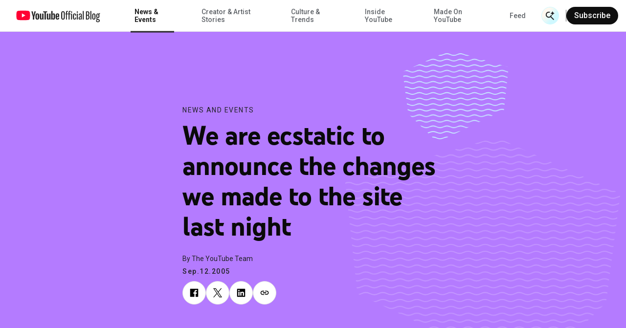

--- FILE ---
content_type: text/html; charset=utf-8
request_url: https://blog.youtube/news-and-events/we-are-ecstatic-to-announce-changes-we/
body_size: 14760
content:




<!DOCTYPE html>
<html class="no-js" lang="en-us" data-locale="en-us">
    <head>
        <meta charset="utf-8" />
        <meta http-equiv="X-UA-Compatible" content="IE=edge" />
        <title>
          
            
              We are ecstatic to announce the changes we made to the site last night
            
          
           - YouTube Blog
        </title>
        <meta name="viewport" content="width=device-width, initial-scale=1.0, user-scalable=1.0, minimum-scale=1.0" />
        <meta name="optimize_experiments" content="">

        
  





    


<!--Article Specific Metadata-->
<meta name="description" content=""/>
<meta name="keywords" content="None"/>

<!--Open Graph Metadata-->
<meta property="og:type" content="website" />
<meta property="og:title" content="We are ecstatic to announce the changes we made to the site last night"/>
<meta property="og:description" content="" />
<meta property="og:image" content="https://blog.youtube/static/blog_youtube/images/youtube_social_200x200.png?version=pr20260107-1732" />
<meta property="og:site_name" content="blog.youtube" />
<meta property="og:url" content="https://blog.youtube/news-and-events/we-are-ecstatic-to-announce-changes-we/" />

<!--Twitter Card Metadata-->
<meta name="twitter:card" content="summary_large_image" />
<meta name="twitter:url" content="https://blog.youtube/news-and-events/we-are-ecstatic-to-announce-changes-we/" />
<meta name="twitter:title" content="We are ecstatic to announce the changes we made to the site last night"/>
<meta name="twitter:description" content="" />
<meta name="twitter:image:src" content="https://blog.youtube/static/blog_youtube/images/youtube_social_200x200.png?version=pr20260107-1732" />
<meta name="twitter:site" content="@youtube" />
<script type="application/ld+json">
  {
    "@context": "https://schema.org",
    "@type": "BlogPosting",
    "mainEntityOfPage": {
      "@type": "WebPage",
      "@id": "https://blog.youtube/news-and-events/we-are-ecstatic-to-announce-changes-we/"
    },
    "headline": "We are ecstatic to announce the changes we made to the site last night",
    "description": "",
    "image": {
      "@type": "ImageObject",
      "url": "https://blog.youtube/static/blog_youtube/images/youtube_social_200x200.png?version=pr20260107-1732",
      "width": "1440",
      "height": "810"
    },
    "author": {
      "@type": "Organization",
      "name": "The YouTube Team"
    },
    "publisher": {
      "@type": "Organization",
      "name": "YouTube Official Blog",
      "logo": {
        "@type": "ImageObject",
        "url": "https://blog.youtube/news-and-events/we-are-ecstatic-to-announce-changes-we/static/blog_youtube/images/youtube_social_200x200.png"
      }
    },
    "datePublished": "2005-09-12T07:00:00+00:00",
    "dateModified": "2020-11-13T16:50:52.462944+00:00"
  }
</script>



        
        
          <meta name="page" content="41344" />
          <meta name="category" content="News &amp; Events" />
          <meta name="locale" content="en-us" />
          <meta name="published_time" content="2005-09-12T07:00:00+00:00" />
          <meta name="content_type" content="blog_youtube.youtubearchivepage" />
          <meta name="tags" content="Products and Features" />
          <meta name="authors" content="The YouTube Team" />
        

        
        
        
        
        <link rel="preconnect" href="//storage.googleapis.com" crossorigin>
        <link rel="preconnect" href="//fonts.gstatic.com" crossorigin>

        <link rel="dns-prefetch" href="//fonts.googleapis.com" crossorigin>
        <link rel="dns-prefetch" href="//www.gstatic.com" crossorigin>

        <link rel="icon" type="image/x-icon" href="/static/blog_youtube/images/favicon.ico?version=pr20260107-1732">
        <link rel="apple-touch-icon" href="/static/blog_youtube/images/apple-touch-icon.png?version=pr20260107-1732">
        <link rel="preload" type="text/css" href="/static/youtube/css/archivepage/index.min.css?version=pr20260107-1732" as="style"/>
        <link rel="stylesheet" type="text/css" href="/static/youtube/css/archivepage/index.min.css?version=pr20260107-1732"/>

        
        
          <link rel="preload" href="/static/youtube/fonts/YouTubeSansMono-SemiBold.woff2" as="font" type="font/woff2" crossorigin>
        
          <link rel="preload" href="/static/youtube/fonts/YouTubeSans-Black.woff2" as="font" type="font/woff2" crossorigin>
        
          <link rel="preload" href="/static/youtube/fonts/YouTubeSans-Regular.woff2" as="font" type="font/woff2" crossorigin>
        
          <link rel="preload" href="/static/youtube/fonts/YouTubeSansMono-Medium.woff2" as="font" type="font/woff2" crossorigin>
        
          <link rel="preload" href="/static/youtube/fonts/YouTubeSans-Light.woff2" as="font" type="font/woff2" crossorigin>
        
          <link rel="preload" href="/static/youtube/fonts/YouTubeSans-Bold.woff2" as="font" type="font/woff2" crossorigin>
        

        <link rel="preload" type="text/css" href="//fonts.googleapis.com/css2?family=Google+Sans:wght@400;500&family=Product+Sans&family=Roboto:wght@100;300;400;500;700&amp;display=swap&amp;lang=en" as="style">
        <link rel="stylesheet" href="//fonts.googleapis.com/css2?family=Google+Sans:wght@400;500&family=Product+Sans&family=Roboto:wght@100;300;400;500;700&amp;display=swap&amp;lang=en">
        

        
  






<style>
  
  :root {
    --primary-color: #B47BFF;
    --secondary-color: #CAF8FF;

    

    --hero-pattern-large-mobile: url(/static/blog_youtube/images/common/patterns-big-mobile.svg?version=pr20260107-1732#hexagon-pattern-2-v-s);
    --hero-pattern-small-mobile: url(/static/blog_youtube/images/common/patterns-small-mobile.svg?version=pr20260107-1732#hexagon-pattern-2-v-s);
    --hero-pattern-large: url(/static/blog_youtube/images/common/patterns-big.svg?version=pr20260107-1732#hexagon-pattern-2-v);
    --hero-pattern-small: url(/static/blog_youtube/images/common/patterns-small.svg?version=pr20260107-1732#hexagon-pattern-2-s);
  }
</style>



        

        
          <link rel="canonical" href="https://blog.youtube/news-and-events/we-are-ecstatic-to-announce-changes-we/" />
        

        <link rel="dns-prefetch" href="//www.google-analytics.com" crossorigin />
<link rel="dns-prefetch" href="//www.googletagmanager.com" crossorigin />

<meta property="gtm-tag" content="GTM-W8LC8VL">
<meta property="ga-tag" content="UA-74385728-2">


        <!-- https://developer.mozilla.org/en-US/docs/Web/API/Trusted_Types_API -->
<script>
  let trustedTypePolicy = {
      createHTML: (str) => str,
      createScript: (str) => str,
      createScriptURL: (url) => url
  };
  if (window.trustedTypes && window.trustedTypes.createPolicy) {
      const safeScriptDomains = [
          'blob:',
          '/static/blogv2/',
          '/static/keyword/',
          '/static/youtube/',
          '/static/blog_youtube/',
          '//cdn.ampproject.org/',
          '//googleads.g.doubleclick.net',
          '//survey.g.doubleclick.net',
          '//www.google-analytics.com/',
          '//www.google.com',
          '//www.googletagmanager.com',
          '//www.gstatic.com',
          '//www.youtube.com',
          '//youtube.googleapis.com',
          '//ssl.gstatic.com/trends_nrtr/'
      ];
      const safeScripts = [
          'google_tag_manager[""]',
          '(function anonymous('
      ];
      trustedTypePolicy = window.trustedTypes.createPolicy('default', {
          /* Enable create HTML */
          createHTML: (str) => {
              return str
          },
          /* Enable script creation */
          createScript: (str) => {
              const safeScriptString = safeScripts.find(
                  (safeScript) => str.includes(safeScript)
              );
              if (!safeScriptString) {
                  console.warn(
                      `unsafe createScript: "${str}"`
                  );
              }

              return str;
          },
          /* Allow for safe domains only */
          createScriptURL: (url) => {
              const safeDomainsUrl = safeScriptDomains.find(
                  (safeDomain) => url.includes(safeDomain)
              );
              if (!safeDomainsUrl && !url.startsWith(window.location.origin)) {
                  console.warn(
                      `Unsafe createScriptURL: "${url}"`
                  );
              }

              return url;
          },
      });
  }

  window.trustedTypePolicy = trustedTypePolicy;
</script>


        
          
        

    </head>

    <body
      class="template-yt-archive yt-page yt-overflow-x"
      data-component="yt-anchor-link"
    >
        
        <!-- Google Tag Manager (noscript) -->
<noscript><iframe src="https://www.googletagmanager.com/ns.html?id=GTM-W8LC8VL" height="0" width="0" style="display:none;visibility:hidden"></iframe></noscript>
<!-- End Google Tag Manager (noscript) -->

        



<div class="data-layer-init-data" data-analytics='
  {
    
      "page_name": "blog_youtube | YouTube Archive Page",
    
    
        "page_template": "blog_youtube | YouTube Archive Page",
        "content_type": "blog_youtube | YouTube Archive Page",
    
    
        "locale": "en-us",
    
    "author_name": "The YouTube Team",
    "is_archived_article": "true",
    "experiments": "undefined"
  }'
  data-analytics-custom='
    {
        "content_category": "News and Events",
        "publication_date": "20050912",
        
          "topic_tags": "products and features",
        
        "content_length": "257",
        "article_name": "We are ecstatic to announce the changes we made to the site last night"
    }'>
</div>

<div class="page-analytics-data"
    data-component="yt-analytics"
    data-analytics-options='
    {
        "isArchivedArticle": "true",
        "authorName": "The YouTube Team",
        
          "locale": "en-us",
        
        
            "pageTemplate": "blog_youtube | YouTube Archive Page",
            "contentYTType": "blog_youtube | YouTube Archive Page"
        
    }'
    data-analytics-custom-options='
    {
        "contentCategory": "News and Events",
        "publicationDate": "09122005",
        "topicTags": "products and features",
        "contentLength": "257"
    }'>
  </div>


        

        




<div class="yt-loader">
  <div class="yt-loader__loader"></div>
  <div class="yt-loader__backdrop"></div>
</div>
<header
  class="yt-header yt-header--subscription-newsletter yt-header--ai-search"
  data-component="yt-header">
  <a href="#jump-content" class="h-c-header__jump-to-content"
      data-glue-jump-link>
    <span class="h-c-header__jump-to-content-text">Skip to Main Content</span>
  </a>
  <button class="yt-header__hamburger small-rule" aria-label="Toggle navigation menu">
    <svg
  
  role="presentation"
  
  
  
  
  
  
>
  <use
    
    xmlns:xlink="http://www.w3.org/1999/xlink"
    data-xlink="/static/blog_youtube/images/icons.svg?version=pr20260107-1732#yt_h_burger"></use>
</svg>

  </button>
  <a target="_self" href="/" title="YouTube Official Blog" class="yt-header__youtube-logo js-ga-yt-logo"
    data-ga4-analytics-click='{
      "event": "nav_click",
      "module_name": "home logo",
      "link_text": "YouTube Official Blog"
    }'>
    
    <svg
  
  role="img"
  
  aria-label="YouTube Official Blog logo"
  class="yt-header__youtube-logo--desktop"
  
  
  
>
  <use
    
    xmlns:xlink="http://www.w3.org/1999/xlink"
    data-xlink="/static/blog_youtube/images/icons.svg?version=pr20260107-1732#yt_logo_desktop"></use>
</svg>

    <svg
  
  role="img"
  
  aria-label="YouTube Official Blog logo"
  class="yt-header__youtube-logo--high-contrast"
  
  
  
>
  <use
    
    xmlns:xlink="http://www.w3.org/1999/xlink"
    data-xlink="/static/blog_youtube/images/icons.svg?version=pr20260107-1732#yt_logo_desktop_high_contrast"></use>
</svg>

    <svg
  
  role="img"
  
  aria-label="YouTube Official Blog logo"
  class="yt-header__youtube-logo--mobile"
  
  
  
>
  <use
    
    xmlns:xlink="http://www.w3.org/1999/xlink"
    data-xlink="/static/blog_youtube/images/icons.svg?version=pr20260107-1732#yt_logo_mobile"></use>
</svg>

  </a>
  <div class="yt-header__navigation-dimmer" role="presentation"></div>
  


<div class="yt-header__suggested" aria-hidden="false" role="navigation"
  data-analytics-module=' {
    "event": "nav_click",
    "module_name": "search header",
    "section_header": "We are ecstatic to announce the changes we made to the site last night",
    "content_type": " blog_youtube | YouTube Archive Page ",
    "content_category": "News and Events",
  }'
  >
  <div class="js-suggested-searches__container yt-header__suggested__container">
    <h3 class="yt-header__suggested__title">Suggested Searches</h3>
    <ul class="yt-header__suggested__list js-suggested-searches__list">
      
        <li class="yt-header__suggested__item js-suggested-searches__item">
          <a class="btn btn-suggested-search" href="/search/?query=What%20specific%20tools%20does%20YouTube%20offer%20creators%3F"
          data-ga4-analytics-click='{
            "event": "search",
            "search_term": "What specific tools does YouTube offer creators?",
          }'>What specific tools does YouTube offer creators?</a>
        </li>
      
        <li class="yt-header__suggested__item js-suggested-searches__item">
          <a class="btn btn-suggested-search" href="/search/?query=Neal%20Mohan"
          data-ga4-analytics-click='{
            "event": "search",
            "search_term": "Neal Mohan",
          }'>Neal Mohan</a>
        </li>
      
        <li class="yt-header__suggested__item js-suggested-searches__item">
          <a class="btn btn-suggested-search" href="/search/?query=What%20are%20the%20latest%20AI%20features%20on%20YouTube%3F"
          data-ga4-analytics-click='{
            "event": "search",
            "search_term": "What are the latest AI features on YouTube?",
          }'>What are the latest AI features on YouTube?</a>
        </li>
      
    </ul>
  </div>
</div>


  


<nav class="yt-header__navigation" aria-hidden="false" role="navigation"
  aria-label="Main navigation" data-component="yt-navigation">
  <div class="yt-header__menus">
    <ul class="no-bullet yt-header__navigation-items">
      
        <li class="yt-header__navigation-item">
          <a target="_self" href="/news-and-events/"
             title="News &amp; Events"
             class="active yt-header__navigation-item-link js-ga-yt-menu-link">
            News &amp; Events
          </a>
        </li>
      
        <li class="yt-header__navigation-item">
          <a target="_self" href="/creator-and-artist-stories/"
             title="Creator &amp; Artist Stories"
             class=" yt-header__navigation-item-link js-ga-yt-menu-link">
            Creator &amp; Artist Stories
          </a>
        </li>
      
        <li class="yt-header__navigation-item">
          <a target="_self" href="/culture-and-trends/"
             title="Culture &amp; Trends"
             class=" yt-header__navigation-item-link js-ga-yt-menu-link">
            Culture &amp; Trends
          </a>
        </li>
      
        <li class="yt-header__navigation-item">
          <a target="_self" href="/inside-youtube/"
             title="Inside YouTube"
             class=" yt-header__navigation-item-link js-ga-yt-menu-link">
            Inside YouTube
          </a>
        </li>
      
        <li class="yt-header__navigation-item">
          <a target="_self" href="/madeonyoutube/"
             title="Made On YouTube"
             class=" yt-header__navigation-item-link js-ga-yt-menu-link">
            Made On YouTube
          </a>
        </li>
      
    </ul>
    <ul class="no-bullet yt-header__navigation-items yt-header__navigation-items--secondary">
      
        <li class="yt-header__navigation-item">
          <a target="_self" href="/feed/"
             title="Feed"
             class=" yt-header__navigation-item-link js-ga-yt-menu-link">
            Feed
          </a>
        </li>
      
    </ul>
  </div>
  
    <div class="yt-subscription__header yt-subscription__header--mobile"
      data-analytics-module='{
        "module_name": "mobile nav",
        "section_header": "We are ecstatic to announce the changes we made to the site last night"
      }'>
      <button href="#" class="yt-subscription__header-btn yt-body--small" data-trigger-subscription-modal>
        Subscribe
      </button>
    </div>
  
</nav>

  



<div class="yt-header__search-wrapper yt-header__search-wrapper--header"
  data-component="yt-search-header"
  data-header-options='{
    "openSearchLabel": "Open Search",
    "closeSearchLabel": "Close Search"
  }'
  >
  <form class="yt-header__search yt-header__search--subscription-newsletter"
      data-request-options='{
        "language_path": "/",
        "domain": "youtube",
        "site_id": 4
      }'>
    <button
      aria-hidden="true"
      class="yt-header__search-submit">
      <span class="yt-header__search-submit-text">Submit Search</span>
      <div class="yt-header__search-submit-icon">
        <svg
  
  role="presentation"
  
  
  class="magnifier"
  
  
  
>
  <use
    
    xmlns:xlink="http://www.w3.org/1999/xlink"
    data-xlink="/static/blog_youtube/images/icons.svg?version=pr20260107-1732#yt_mi_search_ai_magnifier"></use>
</svg>

        <svg
  
  role="presentation"
  
  
  class="spark"
  
  
  
>
  <use
    
    xmlns:xlink="http://www.w3.org/1999/xlink"
    data-xlink="/static/blog_youtube/images/icons.svg?version=pr20260107-1732#yt_mi_search_ai_spark"></use>
</svg>

      </div>
    </button>
    <label class="yt-header__search-label" for="search_bar_input_header" aria-hidden="true">
      Search Input
    </label>
    <input
      data-ai-placeholder="Ask us a question, or tell us what you're looking for || Ask us a question"
      autocomplete="off"
      aria-hidden="true"
      class="yt-header__search-input"
      id="search_bar_input_header"
      placeholder="Search"
      tabindex="-1"
    >
    <button
      aria-label="Open Search"
      class="yt-header__search-btn"
      type="button"
        data-analytics-module='{
          "section_header": "We are ecstatic to announce the changes we made to the site last night",
        }'
        >
        <div class="yt-header__search-btn__icon-wrapper search">
          <svg
  
  role="presentation"
  
  
  class="magnifier"
  
  
  
>
  <use
    
    xmlns:xlink="http://www.w3.org/1999/xlink"
    data-xlink="/static/blog_youtube/images/icons.svg?version=pr20260107-1732#yt_mi_search_ai_magnifier"></use>
</svg>

          <svg
  
  role="presentation"
  
  
  class="spark"
  
  
  
>
  <use
    
    xmlns:xlink="http://www.w3.org/1999/xlink"
    data-xlink="/static/blog_youtube/images/icons.svg?version=pr20260107-1732#yt_mi_search_ai_spark"></use>
</svg>

        </div>
        <div class="yt-header__search-btn__icon-wrapper close">
          <svg width="24" height="24" viewBox="0 0 24 24" fill="none">
            <path d="M4.89062 4L20.8906 20" stroke="#282828" stroke-width="2"/>
            <path d="M20.8906 4L4.89062 20" stroke="#282828" stroke-width="2"/>
          </svg>
        </div>
      
        <span class="yt-header__search-btn__text">Search with AI</span>
      
    </button>
    <div class="yt-header__search-results" aria-hidden="true" aria-busy="false" data-analytics-module='{
        "module_name": "NavBar Search",
        "section_header": "undefined"
      }'>
      <ul class="yt-header__search-results-list"></ul>
    </div>
  </form>
</div>

  
  <div class="yt-subscription__header"
    data-analytics-module='{
      "module_name": "main nav",
      "section_header": "We are ecstatic to announce the changes we made to the site last night"
    }'>
    <div class="yt-subscription__header-divider"></div>
    <button class="yt-subscription__header-btn" data-trigger-subscription-modal>
    Subscribe
    </button>
  </div>
  
</header>

        
        
          
        

        <main id="main-content" class="site-content" tabindex="-1">
            
  

  <article class="yt-article-main-content yt-overflow-hidden">
    



<div class="yt-article-progress-bar yt-article-progress-bar--ai-search" data-component="yt-article-progress-bar"
  aria-hidden="true" aria-valuemin="0" aria-valuemax="100" aria-valuenow="0" role="progressbar" data-analytics-module='{
    "module_name": "Archive Page",
    "section_header": "We are ecstatic to announce the changes we made to the site last night",
    "article_name": "We are ecstatic to announce the changes we made to the site last night",
    "author_name": "The YouTube Team",
    "topic_tags": "products and features"
    }'
    style="
      --category-color:
        #9062CC;
    "
>
  <button class="yt-header__hamburger small-rule" aria-label="Toggle navigation menu">
    <svg
  
  role="presentation"
  
  
  
  
  
  
>
  <use
    
    xmlns:xlink="http://www.w3.org/1999/xlink"
    data-xlink="/static/blog_youtube/images/icons.svg?version=pr20260107-1732#yt_h_burger"></use>
</svg>

  </button>
  <div class="yt-article-progress-bar__title
     yt-article-progress-bar__ellipsis ">
    We are ecstatic to announce the changes we made to the site last night
  </div>
  <div class="yt-article-progress-bar__social" tabindex="-1" aria-hidden="true">
    

<section class="yt-social js-yt-gtm-social"  aria-hidden="true" >
    <div class="yt-social__list"  data-analytics-module='{
      "module_name": "Article Progress",
      "section_header": "We are ecstatic to announce the changes we made to the site last night",
      "topic_tags": "products and features"
    }'>
        
        <ul class="progress-bar">
          
            
              <li class="yt-social__list-item">
                  <a class="yt-social__list-link"
                   aria-hidden="true" tabindex="-1"
                  
                  href="https://www.facebook.com/sharer/sharer.php?caption=We%20are%20ecstatic%20to%20announce%20the%20changes%20we%20made%20to%20the%20site%20last%20night&amp;u=https%3A//blog.youtube/news-and-events/we-are-ecstatic-to-announce-changes-we/"
                  target="_blank"
                  data-use-custom-options
                  data-ga4-analytics-click='{
                    "event": "share",
                    "method": "Facebook",
                    "link_text": "undefined",
                    "link_url": "https://www.facebook.com/sharer/sharer.php?caption=We%20are%20ecstatic%20to%20announce%20the%20changes%20we%20made%20to%20the%20site%20last%20night&amp;u=https%3A//blog.youtube/news-and-events/we-are-ecstatic-to-announce-changes-we/",
                    "article_name": "We are ecstatic to announce the changes we made to the site last night"
                  }'
                  data-analytics-click='
                  {
                    "event": "trackEvent",
                    "eventCategory": "progress",
                    "eventAction": "progress bar - social share click",
                    "eventLabel": "social - https://www.facebook.com/sharer/sharer.php?caption=We%20are%20ecstatic%20to%20announce%20the%20changes%20we%20made%20to%20the%20site%20last%20night&amp;u=https%3A//blog.youtube/news-and-events/we-are-ecstatic-to-announce-changes-we/",
                    "componentType": "progress bar"
                  }'>
                      <svg
  
  
  aria-hidden="false"
  
  class="yt-social__list-svg"
  
  
  viewBox="0 0 18 18"
>
  <use
    
    xmlns:xlink="http://www.w3.org/1999/xlink"
    data-xlink="/static/blog_youtube/images/icons.svg?version=pr20260107-1732#social_facebook"></use>
</svg>

                  </a>
              </li>
            
          
            
              <li class="yt-social__list-x">
                  <a class="yt-social__list-link"
                   aria-hidden="true" tabindex="-1"
                  
                  href="https://x.com/intent/tweet?text=We%20are%20ecstatic%20to%20announce%20the%20changes%20we%20made%20to%20the%20site%20last%20night%20@YouTube&amp;url=https%3A//blog.youtube/news-and-events/we-are-ecstatic-to-announce-changes-we/"
                  target="_blank"
                  data-use-custom-options
                  data-ga4-analytics-click='{
                    "event": "share",
                    "method": "X",
                    "link_text": "undefined",
                    "link_url": "https://x.com/intent/tweet?text=We%20are%20ecstatic%20to%20announce%20the%20changes%20we%20made%20to%20the%20site%20last%20night%20@YouTube&amp;url=https%3A//blog.youtube/news-and-events/we-are-ecstatic-to-announce-changes-we/",
                    "article_name": "We are ecstatic to announce the changes we made to the site last night"
                  }'
                  data-analytics-click='
                  {
                    "event": "trackEvent",
                    "eventCategory": "progress",
                    "eventAction": "progress bar - social share click",
                    "eventLabel": "social - https://x.com/intent/tweet?text=We%20are%20ecstatic%20to%20announce%20the%20changes%20we%20made%20to%20the%20site%20last%20night%20@YouTube&amp;url=https%3A//blog.youtube/news-and-events/we-are-ecstatic-to-announce-changes-we/",
                    "componentType": "progress bar"
                  }'>
                      <svg
  
  
  aria-hidden="false"
  
  class="yt-social__list-svg"
  
  
  viewBox="0 0 18 18"
>
  <use
    
    xmlns:xlink="http://www.w3.org/1999/xlink"
    data-xlink="/static/blog_youtube/images/icons.svg?version=pr20260107-1732#yt_social_x"></use>
</svg>

                  </a>
              </li>
            
          
            
              <li class="yt-social__list-item">
                  <a class="yt-social__list-link"
                   aria-hidden="true" tabindex="-1"
                  
                  href="https://www.linkedin.com/sharing/share-offsite/?url=https%3A//blog.youtube/news-and-events/we-are-ecstatic-to-announce-changes-we/"
                  target="_blank"
                  data-use-custom-options
                  data-ga4-analytics-click='{
                    "event": "share",
                    "method": "LinkedIn",
                    "link_text": "undefined",
                    "link_url": "https://www.linkedin.com/sharing/share-offsite/?url=https%3A//blog.youtube/news-and-events/we-are-ecstatic-to-announce-changes-we/",
                    "article_name": "We are ecstatic to announce the changes we made to the site last night"
                  }'
                  data-analytics-click='
                  {
                    "event": "trackEvent",
                    "eventCategory": "progress",
                    "eventAction": "progress bar - social share click",
                    "eventLabel": "social - https://www.linkedin.com/sharing/share-offsite/?url=https%3A//blog.youtube/news-and-events/we-are-ecstatic-to-announce-changes-we/",
                    "componentType": "progress bar"
                  }'>
                      <svg
  
  
  aria-hidden="false"
  
  class="yt-social__list-svg"
  
  
  viewBox="0 0 18 18"
>
  <use
    
    xmlns:xlink="http://www.w3.org/1999/xlink"
    data-xlink="/static/blog_youtube/images/icons.svg?version=pr20260107-1732#social_linkedin"></use>
</svg>

                  </a>
              </li>
            
          
            
              <li>
                <div class="yt-social__list-copy-clipboard  yt-social__list-copy-clipboard--from-progress-bar" data-component="yt-copy-to-clipboard">
                  <a class="yt-social__list-copy-clipboard-trigger"
                    data-analytics-click='
                      {
                        "event": "trackEvent",
                        "eventCategory": "progress",
                        "eventAction": "progress bar - copy click",
                        "eventLabel": "copy clipboard",
                        "componentType": "progress bar"
                      }'
                   aria-hidden="true"
                  >
                    <svg class="yt-social__list-svg" id="copy-popover-icon">
                      <title>Copy link</title>
                      <use data-xlink="/static/blog_youtube/images/icons.svg?version=pr20260107-1732#social_link"></use>
                    </svg>
                  </a>
                  <div class="yt-social__list-copy-clipboard-container">
                    <div class="yt-social__list-copy-clipboard-dialog">
                      <div class="yt-social__list-copy-clipboard-input-wrapper">
                        <input class="yt-social__list-copy-clipboard-input-wrapper-input" value="https://blog.youtube/news-and-events/we-are-ecstatic-to-announce-changes-we/" readonly="readonly" type="text" />
                      </div>
                      <div class="yt-social__list-copy-clipboard-copy-link-wrapper">
                        <svg
  
  
  aria-hidden="true"
  
  class="yt-social__list-copy-clipboard-copy-link-wrapper-thick"
  
  
  
>
  <use
    
    xmlns:xlink="http://www.w3.org/1999/xlink"
    data-xlink="/static/blog_youtube/images/icons.svg?version=pr20260107-1732#tick_icon"></use>
</svg>

                        <button
                          data-ga4-analytics-click='{
                            "event": "copy_link_click",
                            "link_url": "https://blog.youtube/news-and-events/we-are-ecstatic-to-announce-changes-we/",
                            "article_name": "We are ecstatic to announce the changes we made to the site last night"
                          }'
                          data-analytics-click='
                          {
                            "event": "trackEvent",
                            "eventCategory": "progress",
                            "eventAction": "progress bar - copy click",
                            "eventLabel": "copy link",
                            "componentType": "progress bar"
                          }'
                          class="yt-social__list-copy-clipboard-copy-link-wrapper-button"
                          copy-success="Copied to clipboard"
                          copy-fail="Press Ctrl+C or ⌘+C to copy">Copy link</button>
                      </div>
                    </div>
                  </div>
                </div>
              </li>
            
          
        </ul>
    </div>
  </section>

  </div>
  



<div class="yt-header__search-wrapper  yt-hide-search"
  data-component="yt-search-header"
  data-header-options='{
    "openSearchLabel": "Open Search",
    "closeSearchLabel": "Close Search"
  }'
  tabindex="-1" aria-hidden="true">
  <form class="yt-header__search yt-header__search--subscription-newsletter"
      data-request-options='{
        "language_path": "/",
        "domain": "youtube",
        "site_id": 4
      }'>
    <button
      aria-hidden="true"
      class="yt-header__search-submit">
      <span class="yt-header__search-submit-text">Submit Search</span>
      <div class="yt-header__search-submit-icon">
        <svg
  
  role="presentation"
  
  
  class="magnifier"
  
  
  
>
  <use
    
    xmlns:xlink="http://www.w3.org/1999/xlink"
    data-xlink="/static/blog_youtube/images/icons.svg?version=pr20260107-1732#yt_mi_search_ai_magnifier"></use>
</svg>

        <svg
  
  role="presentation"
  
  
  class="spark"
  
  
  
>
  <use
    
    xmlns:xlink="http://www.w3.org/1999/xlink"
    data-xlink="/static/blog_youtube/images/icons.svg?version=pr20260107-1732#yt_mi_search_ai_spark"></use>
</svg>

      </div>
    </button>
    <label class="yt-header__search-label" for="search_bar_input_progress_bar" aria-hidden="true">
      Search Input
    </label>
    <input
      data-ai-placeholder="Ask us a question, or tell us what you're looking for || Ask us a question"
      autocomplete="off"
      aria-hidden="true"
      class="yt-header__search-input"
      id="search_bar_input_progress_bar"
      placeholder="Search"
      tabindex="-1"
    >
    <button
      aria-label="Open Search"
      class="yt-header__search-btn"
      type="button"
        data-analytics-module='{
          "section_header": "We are ecstatic to announce the changes we made to the site last night",
        }'
        tabindex="-1" aria-hidden="true">
        <div class="yt-header__search-btn__icon-wrapper search">
          <svg
  
  role="presentation"
  
  
  class="magnifier"
  
  
  
>
  <use
    
    xmlns:xlink="http://www.w3.org/1999/xlink"
    data-xlink="/static/blog_youtube/images/icons.svg?version=pr20260107-1732#yt_mi_search_ai_magnifier"></use>
</svg>

          <svg
  
  role="presentation"
  
  
  class="spark"
  
  
  
>
  <use
    
    xmlns:xlink="http://www.w3.org/1999/xlink"
    data-xlink="/static/blog_youtube/images/icons.svg?version=pr20260107-1732#yt_mi_search_ai_spark"></use>
</svg>

        </div>
        <div class="yt-header__search-btn__icon-wrapper close">
          <svg width="24" height="24" viewBox="0 0 24 24" fill="none">
            <path d="M4.89062 4L20.8906 20" stroke="#282828" stroke-width="2"/>
            <path d="M20.8906 4L4.89062 20" stroke="#282828" stroke-width="2"/>
          </svg>
        </div>
      
        <span class="yt-header__search-btn__text">Search with AI</span>
      
    </button>
    <div class="yt-header__search-results" aria-hidden="true" aria-busy="false" data-analytics-module='{
        "module_name": "NavBar Search",
        "section_header": "undefined"
      }'>
      <ul class="yt-header__search-results-list"></ul>
    </div>
  </form>
</div>

  <div class="yt-article-progress-bar__indicator"></div>
</div>
    <div class="bg-color--primary">
      <section class="yt-archive yt-archive__add-pattern yt-archive__background-patterns
      "
      data-analytics-module='{
        "module_name": "Archive page",
        "section_header": "We are ecstatic to announce the changes we made to the site last night",
        "topic_tags": "products and features"
      }'
      >
        <div class="yt-archive__row">
          <div class="yt-archive__container">
            <p class="yt-archive__category">
              <a
                class="yt-archive__category-link"
                href="https://blog.youtube/news-and-events/"
                title="News and Events"
                data-ga4-analytics-click='{"event": "eyebrow_topic_click"}'
              >
                News and Events
              </a>
            </p>
            <h1 id="jump-content" class="yt-archive__title" tabindex="-1">We are ecstatic to announce the changes we made to the site last night</h1>
            <div class="yt-archive__author">
            
              <p class="yt-archive__author-item">
                By The YouTube Team
              </p>
              
            
            </div>
            <time class="yt-archive__date">Sep.12.2005</time>
            

<section class="yt-social js-yt-gtm-social" >
    <div class="yt-social__list"  data-analytics-module='{
      "module_name": "Article Archive",
      "section_header": "We are ecstatic to announce the changes we made to the site last night",
      "topic_tags": "products and features"
    }'>
        
        <ul class="">
          
            
              <li class="yt-social__list-item">
                  <a class="yt-social__list-link"
                  
                  
                  href="https://www.facebook.com/sharer/sharer.php?caption=We%20are%20ecstatic%20to%20announce%20the%20changes%20we%20made%20to%20the%20site%20last%20night&amp;u=https%3A//blog.youtube/news-and-events/we-are-ecstatic-to-announce-changes-we/"
                  target="_blank"
                  data-use-custom-options
                  data-ga4-analytics-click='{
                    "event": "share",
                    "method": "Facebook",
                    "link_text": "undefined",
                    "link_url": "https://www.facebook.com/sharer/sharer.php?caption=We%20are%20ecstatic%20to%20announce%20the%20changes%20we%20made%20to%20the%20site%20last%20night&amp;u=https%3A//blog.youtube/news-and-events/we-are-ecstatic-to-announce-changes-we/",
                    "article_name": "We are ecstatic to announce the changes we made to the site last night"
                  }'
                  data-analytics-click='
                  {
                    "event": "trackEvent",
                    "eventCategory": "progress",
                    "eventAction": "hero - social share click",
                    "eventLabel": "social - https://www.facebook.com/sharer/sharer.php?caption=We%20are%20ecstatic%20to%20announce%20the%20changes%20we%20made%20to%20the%20site%20last%20night&amp;u=https%3A//blog.youtube/news-and-events/we-are-ecstatic-to-announce-changes-we/",
                    "componentType": "hero"
                  }'>
                      <svg
  
  
  aria-hidden="false"
  
  class="yt-social__list-svg"
  
  
  viewBox="0 0 18 18"
>
  <use
    
    xmlns:xlink="http://www.w3.org/1999/xlink"
    data-xlink="/static/blog_youtube/images/icons.svg?version=pr20260107-1732#social_facebook"></use>
</svg>

                  </a>
              </li>
            
          
            
              <li class="yt-social__list-x">
                  <a class="yt-social__list-link"
                  
                  
                  href="https://x.com/intent/tweet?text=We%20are%20ecstatic%20to%20announce%20the%20changes%20we%20made%20to%20the%20site%20last%20night%20@YouTube&amp;url=https%3A//blog.youtube/news-and-events/we-are-ecstatic-to-announce-changes-we/"
                  target="_blank"
                  data-use-custom-options
                  data-ga4-analytics-click='{
                    "event": "share",
                    "method": "X",
                    "link_text": "undefined",
                    "link_url": "https://x.com/intent/tweet?text=We%20are%20ecstatic%20to%20announce%20the%20changes%20we%20made%20to%20the%20site%20last%20night%20@YouTube&amp;url=https%3A//blog.youtube/news-and-events/we-are-ecstatic-to-announce-changes-we/",
                    "article_name": "We are ecstatic to announce the changes we made to the site last night"
                  }'
                  data-analytics-click='
                  {
                    "event": "trackEvent",
                    "eventCategory": "progress",
                    "eventAction": "hero - social share click",
                    "eventLabel": "social - https://x.com/intent/tweet?text=We%20are%20ecstatic%20to%20announce%20the%20changes%20we%20made%20to%20the%20site%20last%20night%20@YouTube&amp;url=https%3A//blog.youtube/news-and-events/we-are-ecstatic-to-announce-changes-we/",
                    "componentType": "hero"
                  }'>
                      <svg
  
  
  aria-hidden="false"
  
  class="yt-social__list-svg"
  
  
  viewBox="0 0 18 18"
>
  <use
    
    xmlns:xlink="http://www.w3.org/1999/xlink"
    data-xlink="/static/blog_youtube/images/icons.svg?version=pr20260107-1732#yt_social_x"></use>
</svg>

                  </a>
              </li>
            
          
            
              <li class="yt-social__list-item">
                  <a class="yt-social__list-link"
                  
                  
                  href="https://www.linkedin.com/sharing/share-offsite/?url=https%3A//blog.youtube/news-and-events/we-are-ecstatic-to-announce-changes-we/"
                  target="_blank"
                  data-use-custom-options
                  data-ga4-analytics-click='{
                    "event": "share",
                    "method": "LinkedIn",
                    "link_text": "undefined",
                    "link_url": "https://www.linkedin.com/sharing/share-offsite/?url=https%3A//blog.youtube/news-and-events/we-are-ecstatic-to-announce-changes-we/",
                    "article_name": "We are ecstatic to announce the changes we made to the site last night"
                  }'
                  data-analytics-click='
                  {
                    "event": "trackEvent",
                    "eventCategory": "progress",
                    "eventAction": "hero - social share click",
                    "eventLabel": "social - https://www.linkedin.com/sharing/share-offsite/?url=https%3A//blog.youtube/news-and-events/we-are-ecstatic-to-announce-changes-we/",
                    "componentType": "hero"
                  }'>
                      <svg
  
  
  aria-hidden="false"
  
  class="yt-social__list-svg"
  
  
  viewBox="0 0 18 18"
>
  <use
    
    xmlns:xlink="http://www.w3.org/1999/xlink"
    data-xlink="/static/blog_youtube/images/icons.svg?version=pr20260107-1732#social_linkedin"></use>
</svg>

                  </a>
              </li>
            
          
            
              <li>
                <div class="yt-social__list-copy-clipboard  " data-component="yt-copy-to-clipboard">
                  <a class="yt-social__list-copy-clipboard-trigger"
                    data-analytics-click='
                      {
                        "event": "trackEvent",
                        "eventCategory": "progress",
                        "eventAction": "hero - copy click",
                        "eventLabel": "copy clipboard",
                        "componentType": "hero"
                      }'
                  >
                    <svg class="yt-social__list-svg" id="copy-popover-icon">
                      <title>Copy link</title>
                      <use data-xlink="/static/blog_youtube/images/icons.svg?version=pr20260107-1732#social_link"></use>
                    </svg>
                  </a>
                  <div class="yt-social__list-copy-clipboard-container">
                    <div class="yt-social__list-copy-clipboard-dialog">
                      <div class="yt-social__list-copy-clipboard-input-wrapper">
                        <input class="yt-social__list-copy-clipboard-input-wrapper-input" value="https://blog.youtube/news-and-events/we-are-ecstatic-to-announce-changes-we/" readonly="readonly" type="text" />
                      </div>
                      <div class="yt-social__list-copy-clipboard-copy-link-wrapper">
                        <svg
  
  
  aria-hidden="true"
  
  class="yt-social__list-copy-clipboard-copy-link-wrapper-thick"
  
  
  
>
  <use
    
    xmlns:xlink="http://www.w3.org/1999/xlink"
    data-xlink="/static/blog_youtube/images/icons.svg?version=pr20260107-1732#tick_icon"></use>
</svg>

                        <button
                          data-ga4-analytics-click='{
                            "event": "copy_link_click",
                            "link_url": "https://blog.youtube/news-and-events/we-are-ecstatic-to-announce-changes-we/",
                            "article_name": "We are ecstatic to announce the changes we made to the site last night"
                          }'
                          data-analytics-click='
                          {
                            "event": "trackEvent",
                            "eventCategory": "progress",
                            "eventAction": "hero - copy click",
                            "eventLabel": "copy link",
                            "componentType": "hero"
                          }'
                          class="yt-social__list-copy-clipboard-copy-link-wrapper-button"
                          copy-success="Copied to clipboard"
                          copy-fail="Press Ctrl+C or ⌘+C to copy">Copy link</button>
                      </div>
                    </div>
                  </div>
                </div>
              </li>
            
          
        </ul>
    </div>
  </section>

          </div>
        </div>
      </section>
    </div>

    <section class="yt-archive__content-container">
      <div class="yt-archive__content-row">
        <div class="yt-archive__content" data-analytics-module='{
          "module_name": "Paragraph",
          "event": "inline_link_click",
          "section_header": "We are ecstatic to announce the changes we made to the site last night",
          "topic_tags": "products and features"
        }'>
          
            
              <div class="rich-text">As a result of many sleepless nights, we have completed a very feature-rich release. Once again, many of these changes are in direct response to <i>your</i> feedback, so please keep them coming. And the changes include...<br/>
<br/><ul><li>First up, <b>video flagging</b>. At the bottom of the video watch page, you will notice a new section for flagging a video. If you encounter a video that&#39;s inappropriate or copyrighted, please use this feature to notify us. We will aggressively monitor these submissions and respond as quickly as we can.</li>
<br/></ul><ul>
<li>  Second, <b>Friends &amp; Sharing</b>. We poured a tremendous amount of time and effort into enhancing our sharing functionality. With the new sharing feature, an easy-to-use pop-up appears over the video. From here, you can choose with whom you&#39;d like to share the video with. This feature is really something that you have to see to appreciate. Trust me! Log in and watch a video. Then, click on &#39;Share this Video&#39;... I told you so!</li>
<br/></ul><ul>
<li>  Lastly, <b>Channels</b>. While the video uploads have been pouring in, we realized it grew ever more difficult for viewers to find relevant and interesting videos. Though tags are very efficient at identifying specific details about content, we wanted to further simplify the browsing experience. With the release of <a href="https://www.blogger.com/channels">Channels</a>, similar content will be categorized and grouped into common channels. By &quot;flipping&quot; to a channel such as <a href="https://www.blogger.com/u/4/channels_portal?c=18">Short Movies</a> or <a href="https://www.blogger.com/u/4/channels_portal?c=19">Travel &amp; Places</a>, you can browse through all videos within the channel.</li>  <br/></ul>
Once again, thanks for using the site! Please <a href="https://www.blogger.com/contact">contact us</a> with any suggestions or feedback.</div>
            
          
        </div>
      </div>
    </section>
    


<section class="yt-article-rel-tags js-yt-gtm-related-tags " data-analytics-module='{
    "module_name": "Related Topics",
    "section_header": "Related Topics",
    "topic_tags": "products and features",
    "has_impression": true
  }'>
  <article class="yt-article-rel-tags__row">
    <div class="yt-article-rel-tags__container">
      <h2 class="yt-article-rel-tags__title">
        
          Related Topics
        
      </h2>
      <ul class="yt-article-rel-tags__list">
        
            <li class="yt-article-rel-tags__item">
              <a class="yt-text-button yt-article-rel-tags__button js-yt-article-rel-tags-link" href="/search/?query=Products and Features&amp;tags=Products and Features" title="Products and Features"
              data-analytics-click='
              {
                "event": "trackEvent",
                "eventCategory": "module interaction",
                "eventAction": "related topics click",
                "eventLabel": "Products and Features - /search/?domain=youtube&tags=products-and-features",
                "componentType": "related topics"
              }'
              data-ga4-analytics-click='{
                "event": "related_topics_click",
                "article_name": "We are ecstatic to announce the changes we made to the site last night",
                "author_name": "The YouTube Team"
                }'
              >
                Products and Features
              </a>
            </li>
        
        
      </ul>
    </div>
  </article>
</section>


    

  </article>

  
  
    

<div class="yt-newsletter-toast" data-component="yt-newsletter-toast">
  <div class="yt-newsletter-toast__container">
    <div class="yt-newsletter-toast__content"
      data-analytics-module='{
        "module_name": "newsletter toast",
        "section_header": "We are ecstatic to announce the changes we made to the site last night"
      }'>
      <div class="yt-newsletter-toast__content--info">
        <span class="yt-newsletter-toast__content--img">
          <svg
  
  role="presentation"
  
  
  class="icon"
  
  
  
>
  <use
    
    xmlns:xlink="http://www.w3.org/1999/xlink"
    data-xlink="/static/blog_youtube/images/icons.svg?version=pr20260107-1732#yt_mail_toast"></use>
</svg>

        </span>
        <p class="yt-newsletter-toast__content--text">
          Want more from The YouTube Blog? Join our newsletter!
        </p>
      </div>
      <a
        class="yt-newsletter-toast--cta-sub yt-button--light"
        aria-label="Newsletter subscribe"
        data-content-type="blog_youtube | YouTube Archive Page"
        data-trigger-subscription-modal>
        Subscribe
      </a>
      <button
        aria-label=close
        class="yt-newsletter-toast--close-button"
        data-content-type="blog_youtube | YouTube Archive Page">
        <svg
  
  role="presentation"
  
  
  class="icon"
  
  
  
>
  <use
    
    xmlns:xlink="http://www.w3.org/1999/xlink"
    data-xlink="/static/blog_youtube/images/icons.svg?version=pr20260107-1732#yt_close_toast"></use>
</svg>

      </button>
    </div>
  </div>
</div>

  

        </main>

        



<footer class="yt-footer js-yt-gtm-footer" data-component="yt-footer" data-analytics-module='
{
  "module_name": "footer"
}'>
  <div class="yt-footer__wrapper">
    <div class="yt-footer__row">
        <div class="yt-footer__intro-section">
          <div class="yt-footer__logo-container">
            
            <svg
  
  role="img"
  
  aria-label="YouTube Official Blog logo"
  class="yt-footer__logo"
  
  
  
>
  <use
    
    xmlns:xlink="http://www.w3.org/1999/xlink"
    data-xlink="/static/blog_youtube/images/icons.svg?version=pr20260107-1732#yt_logo_footer"></use>
</svg>

          </div>
          <p class="yt-footer__description">
            Explore the latest company news, creator and artist profiles, culture and trends analyses, and behind-the-scenes insights on the YouTube Official Blog.
          </p>
        </div>
        <div class="yt-footer__info-section yt-footer__top-nav" data-component="yt-accordion">
          
            <div class="yt-footer__info-section-accordion yt-accordion__section" id="item-top-1">
              

<button aria-expanded="false" class="yt-footer__info-section-accordion-title-wrapper yt-accordion__title-wrapper js-accordion-button">
  <h2 class="yt-footer__info-section-accordion-title yt-accordion__title">
    <span>Our Channels</span>
  </h2>
  <div class="yt-search-filters__accordion-icon yt-accordion__icon">
    <svg aria-hidden="true">
      <title>Toggle</title>
      <desc>Toggle Accordion</desc>
      <use xmlns:xlink="http://www.w3.org/1999/xlink" data-xlink="/static/blog_youtube/images/icons.svg?version=pr20260107-1732#yt_footer_chevron_down"></use>
    </svg>
  </div>
</button>

              <div class="yt-footer__info-section-accordion-body yt-accordion__body">
  <ul class="yt-footer__info-section-list" data-analytics-module='{
    "module_name": "footer"
  }'>
    
      <li class="yt-footer__info-section-list-item">
        <a class="yt-footer__info-section-list-item-link js-ga-yt-footer-link" href="https://www.youtube.com/user/YouTube" target="_blank"
        data-ga4-analytics-click='{
          "event": "nav_click",
          "link_text": "YouTube",
          "link_url": "https://www.youtube.com/user/YouTube"
        }'>
          YouTube
        </a>
      </li>
    
      <li class="yt-footer__info-section-list-item">
        <a class="yt-footer__info-section-list-item-link js-ga-yt-footer-link" href="https://www.youtube.com/user/creatoracademy" target="_blank"
        data-ga4-analytics-click='{
          "event": "nav_click",
          "link_text": "YouTube Creators",
          "link_url": "https://www.youtube.com/user/creatoracademy"
        }'>
          YouTube Creators
        </a>
      </li>
    
      <li class="yt-footer__info-section-list-item">
        <a class="yt-footer__info-section-list-item-link js-ga-yt-footer-link" href="https://www.youtube.com/channel/UCGg-UqjRgzhYDPJMr-9HXCg" target="_blank"
        data-ga4-analytics-click='{
          "event": "nav_click",
          "link_text": "Creator Insider",
          "link_url": "https://www.youtube.com/channel/UCGg-UqjRgzhYDPJMr-9HXCg"
        }'>
          Creator Insider
        </a>
      </li>
    
      <li class="yt-footer__info-section-list-item">
        <a class="yt-footer__info-section-list-item-link js-ga-yt-footer-link" href="https://www.youtube.com/user/YouTubeHelp" target="_blank"
        data-ga4-analytics-click='{
          "event": "nav_click",
          "link_text": "TeamYouTube [Help]",
          "link_url": "https://www.youtube.com/user/YouTubeHelp"
        }'>
          TeamYouTube [Help]
        </a>
      </li>
    
      <li class="yt-footer__info-section-list-item">
        <a class="yt-footer__info-section-list-item-link js-ga-yt-footer-link" href="https://www.youtube.com/@YouTubeInsider" target="_blank"
        data-ga4-analytics-click='{
          "event": "nav_click",
          "link_text": "YouTube Liaison",
          "link_url": "https://www.youtube.com/@YouTubeInsider"
        }'>
          YouTube Liaison
        </a>
      </li>
    
  </ul>
</div>

            </div>
          
            <div class="yt-footer__info-section-accordion yt-accordion__section" id="item-top-2">
              

<button aria-expanded="false" class="yt-footer__info-section-accordion-title-wrapper yt-accordion__title-wrapper js-accordion-button">
  <h2 class="yt-footer__info-section-accordion-title yt-accordion__title">
    <span>X (Twitter)</span>
  </h2>
  <div class="yt-search-filters__accordion-icon yt-accordion__icon">
    <svg aria-hidden="true">
      <title>Toggle</title>
      <desc>Toggle Accordion</desc>
      <use xmlns:xlink="http://www.w3.org/1999/xlink" data-xlink="/static/blog_youtube/images/icons.svg?version=pr20260107-1732#yt_footer_chevron_down"></use>
    </svg>
  </div>
</button>

              <div class="yt-footer__info-section-accordion-body yt-accordion__body">
  <ul class="yt-footer__info-section-list" data-analytics-module='{
    "module_name": "footer"
  }'>
    
      <li class="yt-footer__info-section-list-item">
        <a class="yt-footer__info-section-list-item-link js-ga-yt-footer-link" href="https://x.com/YouTube" target="_blank"
        data-ga4-analytics-click='{
          "event": "nav_click",
          "link_text": "YouTube",
          "link_url": "https://x.com/YouTube"
        }'>
          YouTube
        </a>
      </li>
    
      <li class="yt-footer__info-section-list-item">
        <a class="yt-footer__info-section-list-item-link js-ga-yt-footer-link" href="https://x.com/YouTubeInsider" target="_blank"
        data-ga4-analytics-click='{
          "event": "nav_click",
          "link_text": "YouTube Liaison",
          "link_url": "https://x.com/YouTubeInsider"
        }'>
          YouTube Liaison
        </a>
      </li>
    
      <li class="yt-footer__info-section-list-item">
        <a class="yt-footer__info-section-list-item-link js-ga-yt-footer-link" href="https://x.com/YouTubeCreators" target="_blank"
        data-ga4-analytics-click='{
          "event": "nav_click",
          "link_text": "YouTube Creators",
          "link_url": "https://x.com/YouTubeCreators"
        }'>
          YouTube Creators
        </a>
      </li>
    
      <li class="yt-footer__info-section-list-item">
        <a class="yt-footer__info-section-list-item-link js-ga-yt-footer-link" href="https://x.com/teamyoutube" target="_blank"
        data-ga4-analytics-click='{
          "event": "nav_click",
          "link_text": "TeamYouTube",
          "link_url": "https://x.com/teamyoutube"
        }'>
          TeamYouTube
        </a>
      </li>
    
      <li class="yt-footer__info-section-list-item">
        <a class="yt-footer__info-section-list-item-link js-ga-yt-footer-link" href="https://x.com/youtubegaming" target="_blank"
        data-ga4-analytics-click='{
          "event": "nav_click",
          "link_text": "YouTube Gaming",
          "link_url": "https://x.com/youtubegaming"
        }'>
          YouTube Gaming
        </a>
      </li>
    
      <li class="yt-footer__info-section-list-item">
        <a class="yt-footer__info-section-list-item-link js-ga-yt-footer-link" href="https://x.com/youtubetv" target="_blank"
        data-ga4-analytics-click='{
          "event": "nav_click",
          "link_text": "YouTube TV",
          "link_url": "https://x.com/youtubetv"
        }'>
          YouTube TV
        </a>
      </li>
    
      <li class="yt-footer__info-section-list-item">
        <a class="yt-footer__info-section-list-item-link js-ga-yt-footer-link" href="https://x.com/youtubemusic?ref_src=twsrc%5Egoogle%7Ctwcamp%5Eserp%7Ctwgr%5Eauthor" target="_blank"
        data-ga4-analytics-click='{
          "event": "nav_click",
          "link_text": "YouTube Music",
          "link_url": "https://x.com/youtubemusic?ref_src=twsrc%5Egoogle%7Ctwcamp%5Eserp%7Ctwgr%5Eauthor"
        }'>
          YouTube Music
        </a>
      </li>
    
      <li class="yt-footer__info-section-list-item">
        <a class="yt-footer__info-section-list-item-link js-ga-yt-footer-link" href="https://x.com/YouTubeInsider" target="_blank"
        data-ga4-analytics-click='{
          "event": "nav_click",
          "link_text": "YouTubeInsider",
          "link_url": "https://x.com/YouTubeInsider"
        }'>
          YouTubeInsider
        </a>
      </li>
    
  </ul>
</div>

            </div>
          
        </div>
    </div>
    <div class="yt-footer__row">
        <div class="yt-footer__info-section-social">
          <div class="yt-footer__info-section-social-title">Connect</div>
          <div class="yt-footer__info-section-social-network-wrapper">
            

<section class="yt-social js-yt-gtm-social" >
    <div class="yt-social__list"  data-analytics-module='{
      "module_name": "Footer Connect",
      "section_header": "undefined",
      "topic_tags": "products and features"
    }'>
        
        <ul class="">
          
            
              <li class="yt-social__list-item">
                  <a class="yt-social__list-link"
                  
                  
                    aria-label="Instagram"
                  
                  href="https://www.instagram.com/youtube/"
                  target="_blank"
                  data-use-custom-options
                  data-ga4-analytics-click='{
                    "event": "social_follow",
                    "method": "Instagram",
                    "link_text": "undefined",
                    "link_url": "https://www.instagram.com/youtube/",
                    "article_name": "We are ecstatic to announce the changes we made to the site last night"
                  }'
                  data-analytics-click='
                  {
                    "event": "trackEvent",
                    "eventCategory": "progress",
                    "eventAction": "footer - social share click",
                    "eventLabel": "social - https://www.instagram.com/youtube/",
                    "componentType": "footer"
                  }'>
                      <svg
  
  
  aria-hidden="false"
  
  class="yt-social__list-svg"
  
  
  viewBox="0 0 18 18"
>
  <use
    
    xmlns:xlink="http://www.w3.org/1999/xlink"
    data-xlink="/static/blog_youtube/images/icons.svg?version=pr20260107-1732#social_instagram"></use>
</svg>

                  </a>
              </li>
            
          
            
              <li class="yt-social__list-item">
                  <a class="yt-social__list-link"
                  
                  
                    aria-label="Facebook"
                  
                  href="https://www.facebook.com/youtube"
                  target="_blank"
                  data-use-custom-options
                  data-ga4-analytics-click='{
                    "event": "social_follow",
                    "method": "Facebook",
                    "link_text": "undefined",
                    "link_url": "https://www.facebook.com/youtube",
                    "article_name": "We are ecstatic to announce the changes we made to the site last night"
                  }'
                  data-analytics-click='
                  {
                    "event": "trackEvent",
                    "eventCategory": "progress",
                    "eventAction": "footer - social share click",
                    "eventLabel": "social - https://www.facebook.com/youtube",
                    "componentType": "footer"
                  }'>
                      <svg
  
  
  aria-hidden="false"
  
  class="yt-social__list-svg"
  
  
  viewBox="0 0 18 18"
>
  <use
    
    xmlns:xlink="http://www.w3.org/1999/xlink"
    data-xlink="/static/blog_youtube/images/icons.svg?version=pr20260107-1732#yt_social_facebook"></use>
</svg>

                  </a>
              </li>
            
          
        </ul>
    </div>
  </section>

          </div>
        </div>
    </div>
    <div class="yt-footer__row">
        <div class="yt-footer__info-section yt-footer__mid-nav" data-component="yt-accordion">
          
            <div class="yt-footer__info-section-accordion yt-accordion__section" id="item-nav-1">
              

<button aria-expanded="false" class="yt-footer__info-section-accordion-title-wrapper yt-accordion__title-wrapper js-accordion-button">
  <h2 class="yt-footer__info-section-accordion-title yt-accordion__title">
    <span>About YouTube</span>
  </h2>
  <div class="yt-search-filters__accordion-icon yt-accordion__icon">
    <svg aria-hidden="true">
      <title>Toggle</title>
      <desc>Toggle Accordion</desc>
      <use xmlns:xlink="http://www.w3.org/1999/xlink" data-xlink="/static/blog_youtube/images/icons.svg?version=pr20260107-1732#yt_footer_chevron_down"></use>
    </svg>
  </div>
</button>

              <div class="yt-footer__info-section-accordion-body yt-accordion__body">
  <ul class="yt-footer__info-section-list" data-analytics-module='{
    "module_name": "footer"
  }'>
    
      <li class="yt-footer__info-section-list-item">
        <a class="yt-footer__info-section-list-item-link js-ga-yt-footer-link" href="https://about.youtube/" target="_blank"
        data-ga4-analytics-click='{
          "event": "nav_click",
          "link_text": "About",
          "link_url": "https://about.youtube/"
        }'>
          About
        </a>
      </li>
    
      <li class="yt-footer__info-section-list-item">
        <a class="yt-footer__info-section-list-item-link js-ga-yt-footer-link" href="/press/" target="_blank"
        data-ga4-analytics-click='{
          "event": "nav_click",
          "link_text": "Press",
          "link_url": "/press/"
        }'>
          Press
        </a>
      </li>
    
      <li class="yt-footer__info-section-list-item">
        <a class="yt-footer__info-section-list-item-link js-ga-yt-footer-link" href="https://www.youtube.com/jobs/" target="_blank"
        data-ga4-analytics-click='{
          "event": "nav_click",
          "link_text": "Jobs",
          "link_url": "https://www.youtube.com/jobs/"
        }'>
          Jobs
        </a>
      </li>
    
      <li class="yt-footer__info-section-list-item">
        <a class="yt-footer__info-section-list-item-link js-ga-yt-footer-link" href="https://www.youtube.com/howyoutubeworks/" target="_blank"
        data-ga4-analytics-click='{
          "event": "nav_click",
          "link_text": "How YouTube Works",
          "link_url": "https://www.youtube.com/howyoutubeworks/"
        }'>
          How YouTube Works
        </a>
      </li>
    
      <li class="yt-footer__info-section-list-item">
        <a class="yt-footer__info-section-list-item-link js-ga-yt-footer-link" href="https://www.youtube.com/trends/" target="_blank"
        data-ga4-analytics-click='{
          "event": "nav_click",
          "link_text": "YouTube Culture &amp; Trends",
          "link_url": "https://www.youtube.com/trends/"
        }'>
          YouTube Culture &amp; Trends
        </a>
      </li>
    
      <li class="yt-footer__info-section-list-item">
        <a class="yt-footer__info-section-list-item-link js-ga-yt-footer-link" href="https://support.google.com/youtube/community" target="_blank"
        data-ga4-analytics-click='{
          "event": "nav_click",
          "link_text": "Community Forum",
          "link_url": "https://support.google.com/youtube/community"
        }'>
          Community Forum
        </a>
      </li>
    
  </ul>
</div>

            </div>
          
            <div class="yt-footer__info-section-accordion yt-accordion__section" id="item-nav-2">
              

<button aria-expanded="false" class="yt-footer__info-section-accordion-title-wrapper yt-accordion__title-wrapper js-accordion-button">
  <h2 class="yt-footer__info-section-accordion-title yt-accordion__title">
    <span>YouTube Products</span>
  </h2>
  <div class="yt-search-filters__accordion-icon yt-accordion__icon">
    <svg aria-hidden="true">
      <title>Toggle</title>
      <desc>Toggle Accordion</desc>
      <use xmlns:xlink="http://www.w3.org/1999/xlink" data-xlink="/static/blog_youtube/images/icons.svg?version=pr20260107-1732#yt_footer_chevron_down"></use>
    </svg>
  </div>
</button>

              <div class="yt-footer__info-section-accordion-body yt-accordion__body">
  <ul class="yt-footer__info-section-list" data-analytics-module='{
    "module_name": "footer"
  }'>
    
      <li class="yt-footer__info-section-list-item">
        <a class="yt-footer__info-section-list-item-link js-ga-yt-footer-link" href="https://www.youtube.com/kids/" target="_blank"
        data-ga4-analytics-click='{
          "event": "nav_click",
          "link_text": "YouTube Kids",
          "link_url": "https://www.youtube.com/kids/"
        }'>
          YouTube Kids
        </a>
      </li>
    
      <li class="yt-footer__info-section-list-item">
        <a class="yt-footer__info-section-list-item-link js-ga-yt-footer-link" href="https://www.youtube.com/musicpremium" target="_blank"
        data-ga4-analytics-click='{
          "event": "nav_click",
          "link_text": "YouTube Music",
          "link_url": "https://www.youtube.com/musicpremium"
        }'>
          YouTube Music
        </a>
      </li>
    
      <li class="yt-footer__info-section-list-item">
        <a class="yt-footer__info-section-list-item-link js-ga-yt-footer-link" href="https://www.youtube.com/channel/UCqVDpXKLmKeBU_yyt_QkItQ" target="_blank"
        data-ga4-analytics-click='{
          "event": "nav_click",
          "link_text": "YouTube Originals",
          "link_url": "https://www.youtube.com/channel/UCqVDpXKLmKeBU_yyt_QkItQ"
        }'>
          YouTube Originals
        </a>
      </li>
    
      <li class="yt-footer__info-section-list-item">
        <a class="yt-footer__info-section-list-item-link js-ga-yt-footer-link" href="https://www.youtube.com/premium/" target="_blank"
        data-ga4-analytics-click='{
          "event": "nav_click",
          "link_text": "YouTube Premium",
          "link_url": "https://www.youtube.com/premium/"
        }'>
          YouTube Premium
        </a>
      </li>
    
      <li class="yt-footer__info-section-list-item">
        <a class="yt-footer__info-section-list-item-link js-ga-yt-footer-link" href="https://tv.youtube.com/welcome/?zipcode=78702" target="_blank"
        data-ga4-analytics-click='{
          "event": "nav_click",
          "link_text": "YouTube TV",
          "link_url": "https://tv.youtube.com/welcome/?zipcode=78702"
        }'>
          YouTube TV
        </a>
      </li>
    
  </ul>
</div>

            </div>
          
            <div class="yt-footer__info-section-accordion yt-accordion__section" id="item-nav-3">
              

<button aria-expanded="false" class="yt-footer__info-section-accordion-title-wrapper yt-accordion__title-wrapper js-accordion-button">
  <h2 class="yt-footer__info-section-accordion-title yt-accordion__title">
    <span>For Business</span>
  </h2>
  <div class="yt-search-filters__accordion-icon yt-accordion__icon">
    <svg aria-hidden="true">
      <title>Toggle</title>
      <desc>Toggle Accordion</desc>
      <use xmlns:xlink="http://www.w3.org/1999/xlink" data-xlink="/static/blog_youtube/images/icons.svg?version=pr20260107-1732#yt_footer_chevron_down"></use>
    </svg>
  </div>
</button>

              <div class="yt-footer__info-section-accordion-body yt-accordion__body">
  <ul class="yt-footer__info-section-list" data-analytics-module='{
    "module_name": "footer"
  }'>
    
      <li class="yt-footer__info-section-list-item">
        <a class="yt-footer__info-section-list-item-link js-ga-yt-footer-link" href="https://www.youtube.com/ads/" target="_blank"
        data-ga4-analytics-click='{
          "event": "nav_click",
          "link_text": "Advertising",
          "link_url": "https://www.youtube.com/ads/"
        }'>
          Advertising
        </a>
      </li>
    
      <li class="yt-footer__info-section-list-item">
        <a class="yt-footer__info-section-list-item-link js-ga-yt-footer-link" href="https://developers.google.com/youtube" target="_blank"
        data-ga4-analytics-click='{
          "event": "nav_click",
          "link_text": "Developers",
          "link_url": "https://developers.google.com/youtube"
        }'>
          Developers
        </a>
      </li>
    
  </ul>
</div>

            </div>
          
            <div class="yt-footer__info-section-accordion yt-accordion__section" id="item-nav-4">
              

<button aria-expanded="false" class="yt-footer__info-section-accordion-title-wrapper yt-accordion__title-wrapper js-accordion-button">
  <h2 class="yt-footer__info-section-accordion-title yt-accordion__title">
    <span>For Creators</span>
  </h2>
  <div class="yt-search-filters__accordion-icon yt-accordion__icon">
    <svg aria-hidden="true">
      <title>Toggle</title>
      <desc>Toggle Accordion</desc>
      <use xmlns:xlink="http://www.w3.org/1999/xlink" data-xlink="/static/blog_youtube/images/icons.svg?version=pr20260107-1732#yt_footer_chevron_down"></use>
    </svg>
  </div>
</button>

              <div class="yt-footer__info-section-accordion-body yt-accordion__body">
  <ul class="yt-footer__info-section-list" data-analytics-module='{
    "module_name": "footer"
  }'>
    
      <li class="yt-footer__info-section-list-item">
        <a class="yt-footer__info-section-list-item-link js-ga-yt-footer-link" href="https://artists.youtube/" target="_blank"
        data-ga4-analytics-click='{
          "event": "nav_click",
          "link_text": "Artists",
          "link_url": "https://artists.youtube/"
        }'>
          Artists
        </a>
      </li>
    
      <li class="yt-footer__info-section-list-item">
        <a class="yt-footer__info-section-list-item-link js-ga-yt-footer-link" href="https://www.youtube.com/creators/" target="_blank"
        data-ga4-analytics-click='{
          "event": "nav_click",
          "link_text": "Creators",
          "link_url": "https://www.youtube.com/creators/"
        }'>
          Creators
        </a>
      </li>
    
      <li class="yt-footer__info-section-list-item">
        <a class="yt-footer__info-section-list-item-link js-ga-yt-footer-link" href="https://www.youtube.com/channel/UCkRfArvrzheW2E7b6SVT7vQ" target="_blank"
        data-ga4-analytics-click='{
          "event": "nav_click",
          "link_text": "Creator Academy",
          "link_url": "https://www.youtube.com/channel/UCkRfArvrzheW2E7b6SVT7vQ"
        }'>
          Creator Academy
        </a>
      </li>
    
      <li class="yt-footer__info-section-list-item">
        <a class="yt-footer__info-section-list-item-link js-ga-yt-footer-link" href="https://www.youtube.com/yt/family/" target="_blank"
        data-ga4-analytics-click='{
          "event": "nav_click",
          "link_text": "Creating for Kids",
          "link_url": "https://www.youtube.com/yt/family/"
        }'>
          Creating for Kids
        </a>
      </li>
    
      <li class="yt-footer__info-section-list-item">
        <a class="yt-footer__info-section-list-item-link js-ga-yt-footer-link" href="https://www.youtube.com/creators/research/" target="_blank"
        data-ga4-analytics-click='{
          "event": "nav_click",
          "link_text": "Creators Research",
          "link_url": "https://www.youtube.com/creators/research/"
        }'>
          Creators Research
        </a>
      </li>
    
      <li class="yt-footer__info-section-list-item">
        <a class="yt-footer__info-section-list-item-link js-ga-yt-footer-link" href="https://servicesdirectory.withyoutube.com/" target="_blank"
        data-ga4-analytics-click='{
          "event": "nav_click",
          "link_text": "Creators Services Directory",
          "link_url": "https://servicesdirectory.withyoutube.com/"
        }'>
          Creators Services Directory
        </a>
      </li>
    
      <li class="yt-footer__info-section-list-item">
        <a class="yt-footer__info-section-list-item-link js-ga-yt-footer-link" href="https://www.youtube.com/@360/featured" target="_blank"
        data-ga4-analytics-click='{
          "event": "nav_click",
          "link_text": "YouTube VR",
          "link_url": "https://www.youtube.com/@360/featured"
        }'>
          YouTube VR
        </a>
      </li>
    
  </ul>
</div>

            </div>
          
            <div class="yt-footer__info-section-accordion yt-accordion__section" id="item-nav-5">
              

<button aria-expanded="false" class="yt-footer__info-section-accordion-title-wrapper yt-accordion__title-wrapper js-accordion-button">
  <h2 class="yt-footer__info-section-accordion-title yt-accordion__title">
    <span>Our Commitments</span>
  </h2>
  <div class="yt-search-filters__accordion-icon yt-accordion__icon">
    <svg aria-hidden="true">
      <title>Toggle</title>
      <desc>Toggle Accordion</desc>
      <use xmlns:xlink="http://www.w3.org/1999/xlink" data-xlink="/static/blog_youtube/images/icons.svg?version=pr20260107-1732#yt_footer_chevron_down"></use>
    </svg>
  </div>
</button>

              <div class="yt-footer__info-section-accordion-body yt-accordion__body">
  <ul class="yt-footer__info-section-list" data-analytics-module='{
    "module_name": "footer"
  }'>
    
      <li class="yt-footer__info-section-list-item">
        <a class="yt-footer__info-section-list-item-link js-ga-yt-footer-link" href="https://www.youtube.com/creators/" target="_blank"
        data-ga4-analytics-click='{
          "event": "nav_click",
          "link_text": "Creators for Change",
          "link_url": "https://www.youtube.com/creators/"
        }'>
          Creators for Change
        </a>
      </li>
    
      <li class="yt-footer__info-section-list-item">
        <a class="yt-footer__info-section-list-item-link js-ga-yt-footer-link" href="https://www.youtube.com/csai-match/" target="_blank"
        data-ga4-analytics-click='{
          "event": "nav_click",
          "link_text": "CSAI Match",
          "link_url": "https://www.youtube.com/csai-match/"
        }'>
          CSAI Match
        </a>
      </li>
    
      <li class="yt-footer__info-section-list-item">
        <a class="yt-footer__info-section-list-item-link js-ga-yt-footer-link" href="https://socialimpact.youtube.com/" target="_blank"
        data-ga4-analytics-click='{
          "event": "nav_click",
          "link_text": "Social Impact",
          "link_url": "https://socialimpact.youtube.com/"
        }'>
          Social Impact
        </a>
      </li>
    
  </ul>
</div>

            </div>
          
        </div>
    </div>
   <div class="yt-footer__nav-section">
      <div class="yt-footer__nav-section-nav-wrapper">
        <a href="https://www.youtube.com/" class="yt-footer__nav-section-icon-link"
        data-analytics-click='
        {
          "event": "trackEvent",
          "eventCategory": "footer",
          "eventAction": "footer logo click",
          "eventLabel": "logo - https://www.youtube.com/",
          "componentType": "footer"
        }'
        data-ga4-analytics-click='
        {
          "event": "nav_click",
          "link_text": "YouTube logo"
        }'
        >
        
        <svg
  
  role="img"
  
  aria-label="YouTube Logo"
  class="yt-footer__nav-section-yt-icon"
  
  
  
>
  <use
    
    xmlns:xlink="http://www.w3.org/1999/xlink"
    data-xlink="/static/blog_youtube/images/icons.svg?version=pr20260107-1732#yt_logo"></use>
</svg>

        </a>
        <nav>
          <ul class="yt-footer__nav-section-nav">
            
              <li class="yt-footer__nav-section-nav-item">
                <a class="yt-footer__nav-section-nav-item-link" href="https://www.youtube.com/howyoutubeworks/policies/community-guidelines/#community-guidelines"
                data-analytics-click='
                {
                  "event": "trackEvent",
                  "eventCategory": "footer",
                  "eventAction": "footer policy link click",
                  "eventLabel": "Policy \u0026 Safety - https://www.youtube.com/howyoutubeworks/policies/community-guidelines/#community-guidelines",
                  "componentType": "footer"
                }'
                data-ga4-analytics-click='{
                  "event": "nav_click",
                  "link_text": "Policy &amp; Safety",
                  "link_url": "https://www.youtube.com/howyoutubeworks/policies/community-guidelines/#community-guidelines"
                }'
                >
                  Policy &amp; Safety
                </a>
              </li>
            
              <li class="yt-footer__nav-section-nav-item">
                <a class="yt-footer__nav-section-nav-item-link" href="https://www.youtube.com/howyoutubeworks/policies/copyright/#support-and-troubleshooting"
                data-analytics-click='
                {
                  "event": "trackEvent",
                  "eventCategory": "footer",
                  "eventAction": "footer policy link click",
                  "eventLabel": "Copyright - https://www.youtube.com/howyoutubeworks/policies/copyright/#support-and-troubleshooting",
                  "componentType": "footer"
                }'
                data-ga4-analytics-click='{
                  "event": "nav_click",
                  "link_text": "Copyright",
                  "link_url": "https://www.youtube.com/howyoutubeworks/policies/copyright/#support-and-troubleshooting"
                }'
                >
                  Copyright
                </a>
              </li>
            
              <li class="yt-footer__nav-section-nav-item">
                <a class="yt-footer__nav-section-nav-item-link" href="https://www.youtube.com/howyoutubeworks/resources/brand-resources/#logos-icons-colors"
                data-analytics-click='
                {
                  "event": "trackEvent",
                  "eventCategory": "footer",
                  "eventAction": "footer policy link click",
                  "eventLabel": "Brand Guidelines - https://www.youtube.com/howyoutubeworks/resources/brand-resources/#logos-icons-colors",
                  "componentType": "footer"
                }'
                data-ga4-analytics-click='{
                  "event": "nav_click",
                  "link_text": "Brand Guidelines",
                  "link_url": "https://www.youtube.com/howyoutubeworks/resources/brand-resources/#logos-icons-colors"
                }'
                >
                  Brand Guidelines
                </a>
              </li>
            
              <li class="yt-footer__nav-section-nav-item">
                <a class="yt-footer__nav-section-nav-item-link" href="https://policies.google.com/privacy"
                data-analytics-click='
                {
                  "event": "trackEvent",
                  "eventCategory": "footer",
                  "eventAction": "footer policy link click",
                  "eventLabel": "Privacy - https://policies.google.com/privacy",
                  "componentType": "footer"
                }'
                data-ga4-analytics-click='{
                  "event": "nav_click",
                  "link_text": "Privacy",
                  "link_url": "https://policies.google.com/privacy"
                }'
                >
                  Privacy
                </a>
              </li>
            
              <li class="yt-footer__nav-section-nav-item">
                <a class="yt-footer__nav-section-nav-item-link" href="https://www.youtube.com/t/terms"
                data-analytics-click='
                {
                  "event": "trackEvent",
                  "eventCategory": "footer",
                  "eventAction": "footer policy link click",
                  "eventLabel": "Terms - https://www.youtube.com/t/terms",
                  "componentType": "footer"
                }'
                data-ga4-analytics-click='{
                  "event": "nav_click",
                  "link_text": "Terms",
                  "link_url": "https://www.youtube.com/t/terms"
                }'
                >
                  Terms
                </a>
              </li>
            
          </ul>
        </nav>
      </div>
      <div class="yt-footer__help-section">
        <div class="yt-footer__help-section-help-section-wrapper">
          <a href="https://support.google.com/youtube/community" class="yt-footer__help-section-help-section-wrapper-link"
          data-analytics-click='
                    {
                      "event": "trackEvent",
                      "eventCategory": "footer",
                      "eventAction": "footer support link click",
                      "eventLabel": "Help - https://support.google.com/youtube/community",
                      "componentType": "footer"
                    }'
          data-ga4-analytics-click='
                {
                  "event": "nav_click"
                }'
          >
            <svg
  id="question-mark-icon"
  role="presentation"
  aria-hidden="true"
  aria-label="YouTube Logo"
  class="yt-footer__help-section-question-mark-icon"
  
  
  
>
  <use
    
    xmlns:xlink="http://www.w3.org/1999/xlink"
    data-xlink="/static/blog_youtube/images/icons.svg?version=pr20260107-1732#question_mark"></use>
</svg>

            <span class="yt-footer__help-section-question-mark-icon-label">
              Help
            </span>
          </a>
          <div class="yt-footer__help-section-lang js-yt-ga-translate">
              



<div class="yt-picker yt-picker--dark" data-component="yt-lang-picker" data-analytics-module='{
    "module_name": "Language Selector",
    "section_header": "We are ecstatic to announce the changes we made to the site last night"
  }'>
  <select name="language"
          id="yt-picker-language"
          class="yt-picker-order-menu js-yt-select-lang-element"
          aria-label="Select a language">
    
      <option label="Deutsch"
              value="/intl/de-de/"
              class="yt-picker-item"
              >
        Deutsch
      </option>
    
      <option label="English"
              value="/"
              class="yt-picker-item"
               selected="selected" >
        English
      </option>
    
      <option label="Español (Latinoamérica)"
              value="/intl/es-419/"
              class="yt-picker-item"
              >
        Español (Latinoamérica)
      </option>
    
      <option label="Français (France)"
              value="/intl/fr-fr/"
              class="yt-picker-item"
              >
        Français (France)
      </option>
    
      <option label="日本語 (日本)"
              value="/intl/ja-jp/"
              class="yt-picker-item"
              >
        日本語 (日本)
      </option>
    
      <option label="한국어"
              value="/intl/ko-kr/"
              class="yt-picker-item"
              >
        한국어
      </option>
    
      <option label="Português (Brasil)"
              value="/intl/pt-br/"
              class="yt-picker-item"
              >
        Português (Brasil)
      </option>
    
  </select>

  <svg
  
  role="presentation"
  aria-hidden="true"
  
  class="yt-picker-icon"
  
  
  
>
  <use
    
    xmlns:xlink="http://www.w3.org/1999/xlink"
    data-xlink="/static/blog_youtube/images/icons.svg?version=pr20260107-1732#yt_footer_chevron_down"></use>
</svg>

</div>

          </div>
        </div>
      </div>
    </div>
  </div>
</footer>


        






<div class="yt-subscription-modal__overlay hide-from-all" tabindex="0" aria-hidden="true"
  data-component="yt-subscription-modal">
  <div class="yt-subscription-modal__container">
    <div class="yt-subscription-modal__dialog">
      <div class="yt-subscription-modal__content"
        data-errors='{
          "emailErrors": "Email address contains error(s).",
          "enterEmail": "Email address is required.",
          "apiFail": "Please check your network connection and try again."
        }'
        data-analytics-module='{
          "module_name": "Newsletter Subscription Modal",
          "section_header": "We are ecstatic to announce the changes we made to the site last night"
        }'>
        <div class="yt-subscription-modal__network-error">
          Please check your network connection and 
          <span class="yt-subscription-modal__network-error--red-text">try again.</span>
        </div>
        <figure class="yt-subscription-modal__image-container">
          <svg
  
  role="presentation"
  aria-hidden="true"
  
  class="yt-subscription-modal__image"
  
  
  
>
  <use
    
    xmlns:xlink="http://www.w3.org/1999/xlink"
    data-xlink="/static/blog_youtube/images/icons.svg?version=pr20260107-1732#subscription_envelope"></use>
</svg>

        </figure>
        <div class="yt-subscription-modal__text-container">
          <p class="yt-subscription-modal__text">Join our newsletter to receive the latest news, trends, and features straight to your inbox!</p>
        </div>
        <form
          class="yt-subscription-modal__form"
          data-method="POST"
          data-action="https://services.google.com/fb/submissions/youtubenewslettersubscriptionsdev/"
          aria-live="polite">
          <div class="yt-subscription-modal__input-container">
            <input class="yt-subscription-modal__input" type="text" placeholder="Email address" aria-required="true" aria-label="Email address" />
            <figure class="yt-subscription-modal__input-invalid-icon">
              <svg
  
  
  aria-hidden="true"
  
  
  
  
  
>
  <use
    
    xmlns:xlink="http://www.w3.org/1999/xlink"
    data-xlink="/static/blog_youtube/images/icons.svg?version=pr20260107-1732#yt_input_error"></use>
</svg>

            </figure>
            <div class="yt-subscription-modal__error-message"></div>
          </div>
          <div class="yt-subscription-modal__disclaimer-container">
            <p class="yt-subscription-modal__disclaimer">Your information will be used in accordance with Google's privacy policy. You may opt out at any time.</p>
          </div>
          <div class="yt-subscription-modal__button-container">
            <input class="yt-subscription-modal__button yt-button--light" type="submit" value="Subscribe">
          </div>
        </form>
        <div class="yt-subscription-modal__loading">
          <div class="yt-subscription-modal__animation">
            <div></div>
            <div></div>
            <div></div>
            <div></div>
          </div>
        </div>
      </div>
      <div class="yt-subscription-modal__success">
        <figure class="yt-subscription-modal__success-logo">
          <svg
  
  
  aria-hidden="true"
  
  
  
  
  
>
  <use
    
    xmlns:xlink="http://www.w3.org/1999/xlink"
    data-xlink="/static/blog_youtube/images/icons.svg?version=pr20260107-1732#yt_logo_symbol"></use>
</svg>

        </figure>
        <p class="yt-subscription-modal__success-text">
          Let's get contenting! You'll receive a confirmation soon.
        </p>
        <button class="yt-subscription-modal__success-cta">OK, got it</button>
      </div>
      <button class="yt-subscription-modal__close-button" aria-label="close dialog">
        <svg
  
  
  aria-hidden="true"
  
  class="yt-subscription-modal__close"
  
  
  
>
  <use
    
    xmlns:xlink="http://www.w3.org/1999/xlink"
    data-xlink="/static/blog_youtube/images/icons.svg?version=pr20260107-1732#yt_close_icon_white"></use>
</svg>

      </button>
    </div>
  </div>
</div>


        
        <div id="base-scripts" data-scripts='[
              { "url": "/static/blog_youtube/js/csp/gtm.js?version=pr20260107-1732",
                "options": {
                  "async": false,
                  "defer": true
                }
              },
              { "url": "/static/youtube/js/all/index.js?version=pr20260107-1732",
                "options": {
                  "async": false,
                  "defer": true
                }
              },
              {
                "url": "https://www.gstatic.com/glue/cookienotificationbar/cookienotificationbar.min.js",
                "attributes": {
                  "data-glue-cookie-notification-bar-category": "2B",
                  "data-glue-cookie-notification-bar-site-id": "blog.youtube"
                }
              }
            ]'></div>
        <div class="extra-scripts">
          
        </div>

        <script>
  const baseScripts = JSON.parse(document.querySelector("#base-scripts")?.getAttribute("data-scripts") || "[]");
  
  const userbar = typeof userbarScripts !== "undefined" && userbarScripts ? userbarScripts : [];

  const extraScripts = Array.from(document.querySelectorAll(".extra-scripts div[data-src]")).map(el => {
    const attrs = {};
    Array.from(el.attributes).forEach(attr => {
      attrs[attr.name === "data-src" ? "src" : attr.name] = attr.value;
    });
    return {
      url: attrs.src,
      options: {},
      attributes: Object.fromEntries(Object.entries(attrs).filter(([k]) => k !== "src"))
    };
  });

  [...baseScripts, ...userbar, ...extraScripts].forEach(({ url, options = {}, attributes = {} }) => {
    const script = Object.assign(document.createElement("script"), {
      async: options.async,
      defer: options.defer,
      src: url,
    });

    Object.entries(attributes).forEach(([k, v]) => script.setAttribute(k, v));
    document.head.appendChild(script);
  });
</script>

    </body>
</html>
